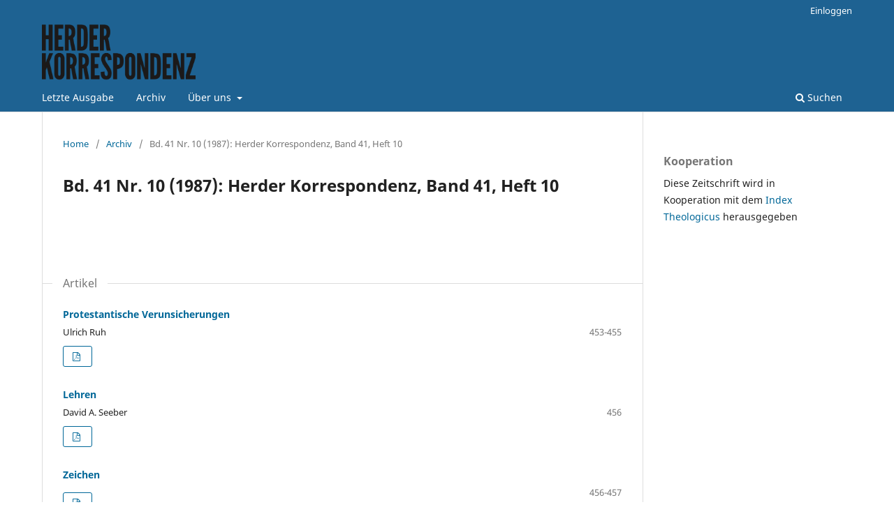

--- FILE ---
content_type: text/html; charset=utf-8
request_url: https://herderkorrespondenz.digitheo.de/ojs/index.php/herkorr/issue/view/1201
body_size: 22830
content:
<!DOCTYPE html>
<html lang="de-DE" xml:lang="de-DE">
<head>
	<meta charset="utf-8">
	<meta name="viewport" content="width=device-width, initial-scale=1.0">
	<title>
		Bd. 41 Nr. 10 (1987): Herder Korrespondenz, Band 41, Heft 10
							| Herder Korrespondenz
			</title>

	
<meta name="generator" content="Open Journal Systems 3.3.0.5">
<link rel="alternate" type="application/atom+xml" href="https://herderkorrespondenz.digitheo.de/ojs/index.php/herkorr/gateway/plugin/WebFeedGatewayPlugin/atom">
<link rel="alternate" type="application/rdf+xml" href="https://herderkorrespondenz.digitheo.de/ojs/index.php/herkorr/gateway/plugin/WebFeedGatewayPlugin/rss">
<link rel="alternate" type="application/rss+xml" href="https://herderkorrespondenz.digitheo.de/ojs/index.php/herkorr/gateway/plugin/WebFeedGatewayPlugin/rss2">
	<link rel="stylesheet" href="https://herderkorrespondenz.digitheo.de/ojs/index.php/herkorr/$$$call$$$/page/page/css?name=stylesheet" type="text/css" /><link rel="stylesheet" href="https://herderkorrespondenz.digitheo.de/ojs/index.php/herkorr/$$$call$$$/page/page/css?name=font" type="text/css" /><link rel="stylesheet" href="https://herderkorrespondenz.digitheo.de/ojs/lib/pkp/styles/fontawesome/fontawesome.css?v=3.3.0.5" type="text/css" />
</head>
<body class="pkp_page_issue pkp_op_view has_site_logo" dir="ltr">

	<div class="pkp_structure_page">

				<header class="pkp_structure_head" id="headerNavigationContainer" role="banner">
						 <nav class="cmp_skip_to_content" aria-label="Springe zu Inhalt-Links">
	<a href="#pkp_content_main">Zum Inhalt springen</a>
	<a href="#siteNav">Zur Hauptnavigation springen</a>
		<a href="#pkp_content_footer">Zur Fußzeile springen</a>
</nav>

			<div class="pkp_head_wrapper">

				<div class="pkp_site_name_wrapper">
					<button class="pkp_site_nav_toggle">
						<span>Open Menu</span>
					</button>
										<div class="pkp_site_name">
																<a href="						https://herderkorrespondenz.digitheo.de/ojs/index.php/herkorr/index
					" class="is_img">
							<img src="https://herderkorrespondenz.digitheo.de/ojs/public/journals/8/pageHeaderLogoImage_de_DE.png" width="620" height="225"  />
						</a>
										</div>
				</div>

				
				<nav class="pkp_site_nav_menu" aria-label="Website-Navigation">
					<a id="siteNav"></a>
					<div class="pkp_navigation_primary_row">
						<div class="pkp_navigation_primary_wrapper">
																				<ul id="navigationPrimary" class="pkp_navigation_primary pkp_nav_list">
								<li class="">
				<a href="https://herderkorrespondenz.digitheo.de/ojs/index.php/herkorr/issue/current">
					Letzte Ausgabe
				</a>
							</li>
								<li class="">
				<a href="https://herderkorrespondenz.digitheo.de/ojs/index.php/herkorr/issue/archive">
					Archiv
				</a>
							</li>
															<li class="">
				<a href="https://herderkorrespondenz.digitheo.de/ojs/index.php/herkorr/about">
					Über uns
				</a>
									<ul>
																					<li class="">
									<a href="https://herderkorrespondenz.digitheo.de/ojs/index.php/herkorr/about">
										Über die Zeitschrift
									</a>
								</li>
																																									<li class="">
									<a href="https://herderkorrespondenz.digitheo.de/ojs/index.php/herkorr/about/privacy">
										Schutz personenbezogener Daten
									</a>
								</li>
																												<li class="">
									<a href="https://herderkorrespondenz.digitheo.de/ojs/index.php/herkorr/impressum">
										Impressum
									</a>
								</li>
																															</ul>
							</li>
			</ul>

				

																						<div class="pkp_navigation_search_wrapper">
									<a href="https://herderkorrespondenz.digitheo.de/ojs/index.php/herkorr/search" class="pkp_search pkp_search_desktop">
										<span class="fa fa-search" aria-hidden="true"></span>
										Suchen
									</a>
								</div>
													</div>
					</div>
					<div class="pkp_navigation_user_wrapper" id="navigationUserWrapper">
							<ul id="navigationUser" class="pkp_navigation_user pkp_nav_list">
															<li class="profile">
				<a href="https://herderkorrespondenz.digitheo.de/ojs/index.php/herkorr/login">
					Einloggen
				</a>
							</li>
										</ul>

					</div>
				</nav>
			</div><!-- .pkp_head_wrapper -->
		</header><!-- .pkp_structure_head -->

						<div class="pkp_structure_content has_sidebar">
			<div class="pkp_structure_main" role="main">
				<a id="pkp_content_main"></a>

<div class="page page_issue">

				<nav class="cmp_breadcrumbs" role="navigation" aria-label="Sie sind hier:">
	<ol>
		<li>
			<a href="https://herderkorrespondenz.digitheo.de/ojs/index.php/herkorr/index">
				Home
			</a>
			<span class="separator">/</span>
		</li>
		<li>
			<a href="https://herderkorrespondenz.digitheo.de/ojs/index.php/herkorr/issue/archive">
				Archiv
			</a>
			<span class="separator">/</span>
		</li>
		<li class="current" aria-current="page">
			<span aria-current="page">
									Bd. 41 Nr. 10 (1987): Herder Korrespondenz, Band 41, Heft 10
							</span>
		</li>
	</ol>
</nav>
		<h1>
			Bd. 41 Nr. 10 (1987): Herder Korrespondenz, Band 41, Heft 10
		</h1>
			<div class="obj_issue_toc">

		
		<div class="heading">

						
				
												
					</div>

		
		<div class="sections">
			<div class="section">
									<h2>
					Artikel
				</h2>
						<ul class="cmp_article_list articles">
									<li>
						
	
<div class="obj_article_summary">
	
	<h3 class="title">
		<a id="article-13791" href="https://herderkorrespondenz.digitheo.de/ojs/index.php/herkorr/article/view/13791">
			Protestantische Verunsicherungen
					</a>
	</h3>

		<div class="meta">
				<div class="authors">
			Ulrich Ruh
		</div>
		
							<div class="pages">
				453-455
			</div>
		
		
	</div>
	
			<ul class="galleys_links">
																									<li>
																										
	
							

<a class="obj_galley_link pdf" href="https://herderkorrespondenz.digitheo.de/ojs/index.php/herkorr/article/view/13791/13705" aria-labelledby=article-13791>

		
	

	</a>
				</li>
					</ul>
	
	
</div>
					</li>
									<li>
						
	
<div class="obj_article_summary">
	
	<h3 class="title">
		<a id="article-13792" href="https://herderkorrespondenz.digitheo.de/ojs/index.php/herkorr/article/view/13792">
			Lehren
					</a>
	</h3>

		<div class="meta">
				<div class="authors">
			David A. Seeber
		</div>
		
							<div class="pages">
				456
			</div>
		
		
	</div>
	
			<ul class="galleys_links">
																									<li>
																										
	
							

<a class="obj_galley_link pdf" href="https://herderkorrespondenz.digitheo.de/ojs/index.php/herkorr/article/view/13792/13706" aria-labelledby=article-13792>

		
	

	</a>
				</li>
					</ul>
	
	
</div>
					</li>
									<li>
						
	
<div class="obj_article_summary">
	
	<h3 class="title">
		<a id="article-13793" href="https://herderkorrespondenz.digitheo.de/ojs/index.php/herkorr/article/view/13793">
			Zeichen
					</a>
	</h3>

		<div class="meta">
				<div class="authors">
			
		</div>
		
							<div class="pages">
				456-457
			</div>
		
		
	</div>
	
			<ul class="galleys_links">
																									<li>
																										
	
							

<a class="obj_galley_link pdf" href="https://herderkorrespondenz.digitheo.de/ojs/index.php/herkorr/article/view/13793/13707" aria-labelledby=article-13793>

		
	

	</a>
				</li>
					</ul>
	
	
</div>
					</li>
									<li>
						
	
<div class="obj_article_summary">
	
	<h3 class="title">
		<a id="article-13794" href="https://herderkorrespondenz.digitheo.de/ojs/index.php/herkorr/article/view/13794">
			Schlagseite
					</a>
	</h3>

		<div class="meta">
				<div class="authors">
			Klaus Nientiedt
		</div>
		
							<div class="pages">
				457-458
			</div>
		
		
	</div>
	
			<ul class="galleys_links">
																									<li>
																										
	
							

<a class="obj_galley_link pdf" href="https://herderkorrespondenz.digitheo.de/ojs/index.php/herkorr/article/view/13794/13708" aria-labelledby=article-13794>

		
	

	</a>
				</li>
					</ul>
	
	
</div>
					</li>
									<li>
						
	
<div class="obj_article_summary">
	
	<h3 class="title">
		<a id="article-13795" href="https://herderkorrespondenz.digitheo.de/ojs/index.php/herkorr/article/view/13795">
			Nuanciertes Ja
					</a>
	</h3>

		<div class="meta">
				<div class="authors">
			Ulrich Ruh
		</div>
		
							<div class="pages">
				458-459
			</div>
		
		
	</div>
	
			<ul class="galleys_links">
																									<li>
																										
	
							

<a class="obj_galley_link pdf" href="https://herderkorrespondenz.digitheo.de/ojs/index.php/herkorr/article/view/13795/13709" aria-labelledby=article-13795>

		
	

	</a>
				</li>
					</ul>
	
	
</div>
					</li>
									<li>
						
	
<div class="obj_article_summary">
	
	<h3 class="title">
		<a id="article-13796" href="https://herderkorrespondenz.digitheo.de/ojs/index.php/herkorr/article/view/13796">
			Anthroposophen
					</a>
	</h3>

		<div class="meta">
				<div class="authors">
			Klaus Nientiedt
		</div>
		
							<div class="pages">
				459
			</div>
		
		
	</div>
	
			<ul class="galleys_links">
																									<li>
																										
	
							

<a class="obj_galley_link pdf" href="https://herderkorrespondenz.digitheo.de/ojs/index.php/herkorr/article/view/13796/13710" aria-labelledby=article-13796>

		
	

	</a>
				</li>
					</ul>
	
	
</div>
					</li>
									<li>
						
	
<div class="obj_article_summary">
	
	<h3 class="title">
		<a id="article-13797" href="https://herderkorrespondenz.digitheo.de/ojs/index.php/herkorr/article/view/13797">
			Johannes Paul II.
					</a>
	</h3>

		<div class="meta">
				<div class="authors">
			Klaus Nientiedt
		</div>
		
							<div class="pages">
				460-461
			</div>
		
		
	</div>
	
			<ul class="galleys_links">
																									<li>
																										
	
							

<a class="obj_galley_link pdf" href="https://herderkorrespondenz.digitheo.de/ojs/index.php/herkorr/article/view/13797/13711" aria-labelledby=article-13797>

		
	

	</a>
				</li>
					</ul>
	
	
</div>
					</li>
									<li>
						
	
<div class="obj_article_summary">
	
	<h3 class="title">
		<a id="article-13798" href="https://herderkorrespondenz.digitheo.de/ojs/index.php/herkorr/article/view/13798">
			Allafrikanische Kirchenkonferenz
					</a>
	</h3>

		<div class="meta">
				<div class="authors">
			Ulrich Ruh
		</div>
		
							<div class="pages">
				462-463
			</div>
		
		
	</div>
	
			<ul class="galleys_links">
																									<li>
																										
	
							

<a class="obj_galley_link pdf" href="https://herderkorrespondenz.digitheo.de/ojs/index.php/herkorr/article/view/13798/13712" aria-labelledby=article-13798>

		
	

	</a>
				</li>
					</ul>
	
	
</div>
					</li>
									<li>
						
	
<div class="obj_article_summary">
	
	<h3 class="title">
		<a id="article-13799" href="https://herderkorrespondenz.digitheo.de/ojs/index.php/herkorr/article/view/13799">
			"Mission und Da'wa"
					</a>
	</h3>

		<div class="meta">
				<div class="authors">
			Georg Evers
		</div>
		
							<div class="pages">
				463-465
			</div>
		
		
	</div>
	
			<ul class="galleys_links">
																									<li>
																										
	
							

<a class="obj_galley_link pdf" href="https://herderkorrespondenz.digitheo.de/ojs/index.php/herkorr/article/view/13799/13713" aria-labelledby=article-13799>

		
	

	</a>
				</li>
					</ul>
	
	
</div>
					</li>
									<li>
						
	
<div class="obj_article_summary">
	
	<h3 class="title">
		<a id="article-13800" href="https://herderkorrespondenz.digitheo.de/ojs/index.php/herkorr/article/view/13800">
			Schweiz: gemeinsame Orientierungshilfe für Mischehen
					</a>
	</h3>

		<div class="meta">
				<div class="authors">
			Rolf Weibel
		</div>
		
							<div class="pages">
				466-467
			</div>
		
		
	</div>
	
			<ul class="galleys_links">
																									<li>
																										
	
							

<a class="obj_galley_link pdf" href="https://herderkorrespondenz.digitheo.de/ojs/index.php/herkorr/article/view/13800/13714" aria-labelledby=article-13800>

		
	

	</a>
				</li>
					</ul>
	
	
</div>
					</li>
									<li>
						
	
<div class="obj_article_summary">
	
	<h3 class="title">
		<a id="article-13801" href="https://herderkorrespondenz.digitheo.de/ojs/index.php/herkorr/article/view/13801">
			Frieden ohne Chance?
					</a>
	</h3>

		<div class="meta">
				<div class="authors">
			Gabriele Burchardt
		</div>
		
							<div class="pages">
				467-470
			</div>
		
		
	</div>
	
			<ul class="galleys_links">
																									<li>
																										
	
							

<a class="obj_galley_link pdf" href="https://herderkorrespondenz.digitheo.de/ojs/index.php/herkorr/article/view/13801/13715" aria-labelledby=article-13801>

		
	

	</a>
				</li>
					</ul>
	
	
</div>
					</li>
									<li>
						
	
<div class="obj_article_summary">
	
	<h3 class="title">
		<a id="article-13802" href="https://herderkorrespondenz.digitheo.de/ojs/index.php/herkorr/article/view/13802">
			Konfrontation im Sudan
					</a>
	</h3>

		<div class="meta">
				<div class="authors">
			Jürgen Hoeren
		</div>
		
							<div class="pages">
				470-472
			</div>
		
		
	</div>
	
			<ul class="galleys_links">
																									<li>
																										
	
							

<a class="obj_galley_link pdf" href="https://herderkorrespondenz.digitheo.de/ojs/index.php/herkorr/article/view/13802/13716" aria-labelledby=article-13802>

		
	

	</a>
				</li>
					</ul>
	
	
</div>
					</li>
									<li>
						
	
<div class="obj_article_summary">
	
	<h3 class="title">
		<a id="article-13803" href="https://herderkorrespondenz.digitheo.de/ojs/index.php/herkorr/article/view/13803">
			"Es geht um ein fundamentales Recht"
					</a>
	</h3>

		<div class="meta">
				<div class="authors">
			Alexander Hollerbach
		</div>
		
							<div class="pages">
				473-479
			</div>
		
		
	</div>
	
			<ul class="galleys_links">
																									<li>
																										
	
							

<a class="obj_galley_link pdf" href="https://herderkorrespondenz.digitheo.de/ojs/index.php/herkorr/article/view/13803/13717" aria-labelledby=article-13803>

		
	

	</a>
				</li>
					</ul>
	
	
</div>
					</li>
									<li>
						
	
<div class="obj_article_summary">
	
	<h3 class="title">
		<a id="article-13804" href="https://herderkorrespondenz.digitheo.de/ojs/index.php/herkorr/article/view/13804">
			Das Bild der Frau
					</a>
	</h3>

		<div class="meta">
				<div class="authors">
			Karl Lehmann
		</div>
		
							<div class="pages">
				479-487
			</div>
		
		
	</div>
	
			<ul class="galleys_links">
																									<li>
																										
	
							

<a class="obj_galley_link pdf" href="https://herderkorrespondenz.digitheo.de/ojs/index.php/herkorr/article/view/13804/13718" aria-labelledby=article-13804>

		
	

	</a>
				</li>
					</ul>
	
	
</div>
					</li>
									<li>
						
	
<div class="obj_article_summary">
	
	<h3 class="title">
		<a id="article-13805" href="https://herderkorrespondenz.digitheo.de/ojs/index.php/herkorr/article/view/13805">
			Das Konzil weiterdenken
					</a>
	</h3>

		<div class="meta">
				<div class="authors">
			Ulrich Ruh
		</div>
		
							<div class="pages">
				487-491
			</div>
		
		
	</div>
	
			<ul class="galleys_links">
																									<li>
																										
	
							

<a class="obj_galley_link pdf" href="https://herderkorrespondenz.digitheo.de/ojs/index.php/herkorr/article/view/13805/13719" aria-labelledby=article-13805>

		
	

	</a>
				</li>
					</ul>
	
	
</div>
					</li>
									<li>
						
	
<div class="obj_article_summary">
	
	<h3 class="title">
		<a id="article-13806" href="https://herderkorrespondenz.digitheo.de/ojs/index.php/herkorr/article/view/13806">
			Gorbatschows Abrüstungsinitiativen
					</a>
	</h3>

		<div class="meta">
				<div class="authors">
			Astrid von Borcke
		</div>
		
							<div class="pages">
				491-499
			</div>
		
		
	</div>
	
			<ul class="galleys_links">
																									<li>
																										
	
							

<a class="obj_galley_link pdf" href="https://herderkorrespondenz.digitheo.de/ojs/index.php/herkorr/article/view/13806/13720" aria-labelledby=article-13806>

		
	

	</a>
				</li>
					</ul>
	
	
</div>
					</li>
									<li>
						
	
<div class="obj_article_summary">
	
	<h3 class="title">
		<a id="article-13807" href="https://herderkorrespondenz.digitheo.de/ojs/index.php/herkorr/article/view/13807">
			Kurzinformationen
					</a>
	</h3>

		<div class="meta">
				<div class="authors">
			
		</div>
		
							<div class="pages">
				499-501
			</div>
		
		
	</div>
	
			<ul class="galleys_links">
																									<li>
																										
	
							

<a class="obj_galley_link pdf" href="https://herderkorrespondenz.digitheo.de/ojs/index.php/herkorr/article/view/13807/13721" aria-labelledby=article-13807>

		
	

	</a>
				</li>
					</ul>
	
	
</div>
					</li>
									<li>
						
	
<div class="obj_article_summary">
	
	<h3 class="title">
		<a id="article-13811" href="https://herderkorrespondenz.digitheo.de/ojs/index.php/herkorr/article/view/13811">
			Zeitschriften
					</a>
	</h3>

		<div class="meta">
				<div class="authors">
			
		</div>
		
							<div class="pages">
				503
			</div>
		
		
	</div>
	
			<ul class="galleys_links">
																									<li>
																										
	
							

<a class="obj_galley_link pdf" href="https://herderkorrespondenz.digitheo.de/ojs/index.php/herkorr/article/view/13811/13725" aria-labelledby=article-13811>

		
	

	</a>
				</li>
					</ul>
	
	
</div>
					</li>
									<li>
						
	
<div class="obj_article_summary">
	
	<h3 class="title">
		<a id="article-13812" href="https://herderkorrespondenz.digitheo.de/ojs/index.php/herkorr/article/view/13812">
			Notizen
					</a>
	</h3>

		<div class="meta">
				<div class="authors">
			
		</div>
		
							<div class="pages">
				504
			</div>
		
		
	</div>
	
			<ul class="galleys_links">
																									<li>
																										
	
							

<a class="obj_galley_link pdf" href="https://herderkorrespondenz.digitheo.de/ojs/index.php/herkorr/article/view/13812/13726" aria-labelledby=article-13812>

		
	

	</a>
				</li>
					</ul>
	
	
</div>
					</li>
							</ul>
				</div>
			<div class="section">
									<h2>
					Rezension 
				</h2>
						<ul class="cmp_article_list articles">
									<li>
						
	
<div class="obj_article_summary">
	
	<h3 class="title">
		<a id="article-13808" href="https://herderkorrespondenz.digitheo.de/ojs/index.php/herkorr/article/view/13808">
			Joseph Kardinal Ratzinger, Ökumene und Politik
					</a>
	</h3>

		<div class="meta">
				<div class="authors">
			
		</div>
		
							<div class="pages">
				501-502
			</div>
		
		
	</div>
	
			<ul class="galleys_links">
																									<li>
																										
	
							

<a class="obj_galley_link pdf" href="https://herderkorrespondenz.digitheo.de/ojs/index.php/herkorr/article/view/13808/13722" aria-labelledby=article-13808>

		
	

	</a>
				</li>
					</ul>
	
	
</div>
					</li>
									<li>
						
	
<div class="obj_article_summary">
	
	<h3 class="title">
		<a id="article-13809" href="https://herderkorrespondenz.digitheo.de/ojs/index.php/herkorr/article/view/13809">
			Hermann Lübbe, Fortschrittsreaktionen
					</a>
	</h3>

		<div class="meta">
				<div class="authors">
			
		</div>
		
							<div class="pages">
				502
			</div>
		
		
	</div>
	
			<ul class="galleys_links">
																									<li>
																										
	
							

<a class="obj_galley_link pdf" href="https://herderkorrespondenz.digitheo.de/ojs/index.php/herkorr/article/view/13809/13723" aria-labelledby=article-13809>

		
	

	</a>
				</li>
					</ul>
	
	
</div>
					</li>
									<li>
						
	
<div class="obj_article_summary">
	
	<h3 class="title">
		<a id="article-13810" href="https://herderkorrespondenz.digitheo.de/ojs/index.php/herkorr/article/view/13810">
			Ernst Gutting, Offensive gegen Patriarchalismus
					</a>
	</h3>

		<div class="meta">
				<div class="authors">
			
		</div>
		
							<div class="pages">
				502
			</div>
		
		
	</div>
	
			<ul class="galleys_links">
																									<li>
																										
	
							

<a class="obj_galley_link pdf" href="https://herderkorrespondenz.digitheo.de/ojs/index.php/herkorr/article/view/13810/13724" aria-labelledby=article-13810>

		
	

	</a>
				</li>
					</ul>
	
	
</div>
					</li>
							</ul>
				</div>
		</div><!-- .sections -->
</div>
	</div>

	</div><!-- pkp_structure_main -->

									<div class="pkp_structure_sidebar left" role="complementary" aria-label="Seitenleiste">
				<div class="pkp_block block_custom" id="customblock-cooperation">
	<h2 class="title">Kooperation</h2>
	<div class="content">
		<p>Diese Zeitschrift wird in Kooperation mit dem&nbsp;<a href="https://ixtheo.de/" target="_blank" rel="noopener">Index Theologicus&nbsp;</a>herausgegeben&nbsp;</p>
	</div>
</div>

			</div><!-- pkp_sidebar.left -->
			</div><!-- pkp_structure_content -->

<div class="pkp_structure_footer_wrapper" role="contentinfo">
	<a id="pkp_content_footer"></a>

	<div class="pkp_structure_footer">

					<div class="pkp_footer_content">
				<p>Herder Korrespondenz</p>
<p>ISSN 0018-0645</p>
			</div>
				<!--
		<div class="pkp_brand_footer" role="complementary">
			<a href="https://herderkorrespondenz.digitheo.de/ojs/index.php/herkorr/about/aboutThisPublishingSystem">
				<img alt="Mehr Informationen über dieses Publikationssystem, die Plattform und den Workflow von OJS/PKP." src="https://herderkorrespondenz.digitheo.de/ojs/templates/images/ojs_brand.png">
			</a>
		</div>
		-->
	</div>
</div><!-- pkp_structure_footer_wrapper -->

</div><!-- pkp_structure_page -->

<script src="https://herderkorrespondenz.digitheo.de/ojs/lib/pkp/lib/vendor/components/jquery/jquery.min.js?v=3.3.0.5" type="text/javascript"></script><script src="https://herderkorrespondenz.digitheo.de/ojs/lib/pkp/lib/vendor/components/jqueryui/jquery-ui.min.js?v=3.3.0.5" type="text/javascript"></script><script src="https://herderkorrespondenz.digitheo.de/ojs/plugins/themes/default/js/lib/popper/popper.js?v=3.3.0.5" type="text/javascript"></script><script src="https://herderkorrespondenz.digitheo.de/ojs/plugins/themes/default/js/lib/bootstrap/util.js?v=3.3.0.5" type="text/javascript"></script><script src="https://herderkorrespondenz.digitheo.de/ojs/plugins/themes/default/js/lib/bootstrap/dropdown.js?v=3.3.0.5" type="text/javascript"></script><script src="https://herderkorrespondenz.digitheo.de/ojs/plugins/themes/default/js/main.js?v=3.3.0.5" type="text/javascript"></script>


</body>
</html>
